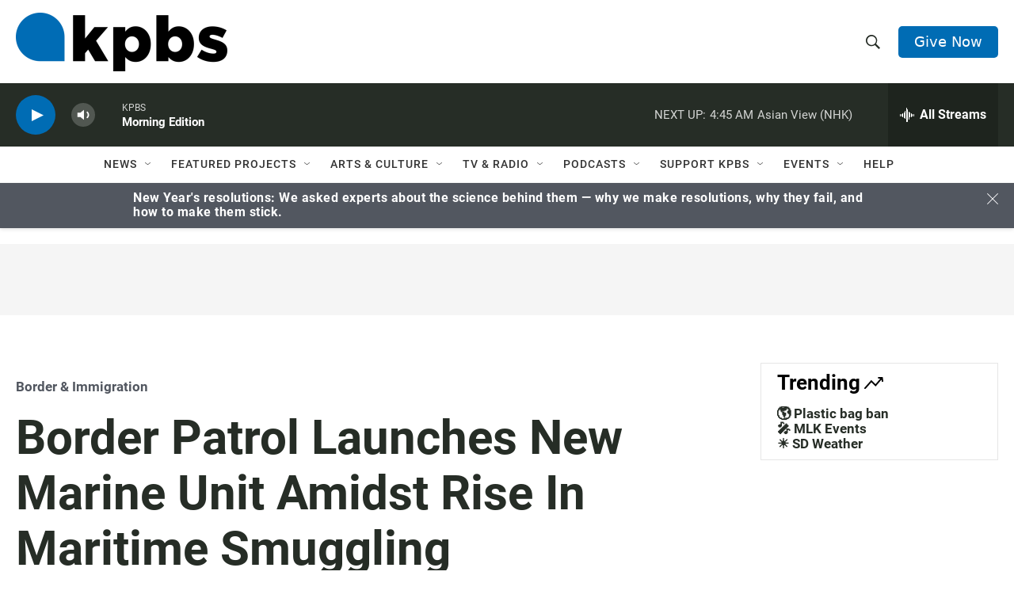

--- FILE ---
content_type: text/html; charset=utf-8
request_url: https://www.google.com/recaptcha/api2/anchor?ar=1&k=6LdRF8EbAAAAAGBCqO-5QNT28BvYzHDqkcBs-hO7&co=aHR0cHM6Ly93d3cua3Bicy5vcmc6NDQz&hl=en&v=PoyoqOPhxBO7pBk68S4YbpHZ&size=invisible&anchor-ms=20000&execute-ms=30000&cb=97o0k12gdcbe
body_size: 48528
content:
<!DOCTYPE HTML><html dir="ltr" lang="en"><head><meta http-equiv="Content-Type" content="text/html; charset=UTF-8">
<meta http-equiv="X-UA-Compatible" content="IE=edge">
<title>reCAPTCHA</title>
<style type="text/css">
/* cyrillic-ext */
@font-face {
  font-family: 'Roboto';
  font-style: normal;
  font-weight: 400;
  font-stretch: 100%;
  src: url(//fonts.gstatic.com/s/roboto/v48/KFO7CnqEu92Fr1ME7kSn66aGLdTylUAMa3GUBHMdazTgWw.woff2) format('woff2');
  unicode-range: U+0460-052F, U+1C80-1C8A, U+20B4, U+2DE0-2DFF, U+A640-A69F, U+FE2E-FE2F;
}
/* cyrillic */
@font-face {
  font-family: 'Roboto';
  font-style: normal;
  font-weight: 400;
  font-stretch: 100%;
  src: url(//fonts.gstatic.com/s/roboto/v48/KFO7CnqEu92Fr1ME7kSn66aGLdTylUAMa3iUBHMdazTgWw.woff2) format('woff2');
  unicode-range: U+0301, U+0400-045F, U+0490-0491, U+04B0-04B1, U+2116;
}
/* greek-ext */
@font-face {
  font-family: 'Roboto';
  font-style: normal;
  font-weight: 400;
  font-stretch: 100%;
  src: url(//fonts.gstatic.com/s/roboto/v48/KFO7CnqEu92Fr1ME7kSn66aGLdTylUAMa3CUBHMdazTgWw.woff2) format('woff2');
  unicode-range: U+1F00-1FFF;
}
/* greek */
@font-face {
  font-family: 'Roboto';
  font-style: normal;
  font-weight: 400;
  font-stretch: 100%;
  src: url(//fonts.gstatic.com/s/roboto/v48/KFO7CnqEu92Fr1ME7kSn66aGLdTylUAMa3-UBHMdazTgWw.woff2) format('woff2');
  unicode-range: U+0370-0377, U+037A-037F, U+0384-038A, U+038C, U+038E-03A1, U+03A3-03FF;
}
/* math */
@font-face {
  font-family: 'Roboto';
  font-style: normal;
  font-weight: 400;
  font-stretch: 100%;
  src: url(//fonts.gstatic.com/s/roboto/v48/KFO7CnqEu92Fr1ME7kSn66aGLdTylUAMawCUBHMdazTgWw.woff2) format('woff2');
  unicode-range: U+0302-0303, U+0305, U+0307-0308, U+0310, U+0312, U+0315, U+031A, U+0326-0327, U+032C, U+032F-0330, U+0332-0333, U+0338, U+033A, U+0346, U+034D, U+0391-03A1, U+03A3-03A9, U+03B1-03C9, U+03D1, U+03D5-03D6, U+03F0-03F1, U+03F4-03F5, U+2016-2017, U+2034-2038, U+203C, U+2040, U+2043, U+2047, U+2050, U+2057, U+205F, U+2070-2071, U+2074-208E, U+2090-209C, U+20D0-20DC, U+20E1, U+20E5-20EF, U+2100-2112, U+2114-2115, U+2117-2121, U+2123-214F, U+2190, U+2192, U+2194-21AE, U+21B0-21E5, U+21F1-21F2, U+21F4-2211, U+2213-2214, U+2216-22FF, U+2308-230B, U+2310, U+2319, U+231C-2321, U+2336-237A, U+237C, U+2395, U+239B-23B7, U+23D0, U+23DC-23E1, U+2474-2475, U+25AF, U+25B3, U+25B7, U+25BD, U+25C1, U+25CA, U+25CC, U+25FB, U+266D-266F, U+27C0-27FF, U+2900-2AFF, U+2B0E-2B11, U+2B30-2B4C, U+2BFE, U+3030, U+FF5B, U+FF5D, U+1D400-1D7FF, U+1EE00-1EEFF;
}
/* symbols */
@font-face {
  font-family: 'Roboto';
  font-style: normal;
  font-weight: 400;
  font-stretch: 100%;
  src: url(//fonts.gstatic.com/s/roboto/v48/KFO7CnqEu92Fr1ME7kSn66aGLdTylUAMaxKUBHMdazTgWw.woff2) format('woff2');
  unicode-range: U+0001-000C, U+000E-001F, U+007F-009F, U+20DD-20E0, U+20E2-20E4, U+2150-218F, U+2190, U+2192, U+2194-2199, U+21AF, U+21E6-21F0, U+21F3, U+2218-2219, U+2299, U+22C4-22C6, U+2300-243F, U+2440-244A, U+2460-24FF, U+25A0-27BF, U+2800-28FF, U+2921-2922, U+2981, U+29BF, U+29EB, U+2B00-2BFF, U+4DC0-4DFF, U+FFF9-FFFB, U+10140-1018E, U+10190-1019C, U+101A0, U+101D0-101FD, U+102E0-102FB, U+10E60-10E7E, U+1D2C0-1D2D3, U+1D2E0-1D37F, U+1F000-1F0FF, U+1F100-1F1AD, U+1F1E6-1F1FF, U+1F30D-1F30F, U+1F315, U+1F31C, U+1F31E, U+1F320-1F32C, U+1F336, U+1F378, U+1F37D, U+1F382, U+1F393-1F39F, U+1F3A7-1F3A8, U+1F3AC-1F3AF, U+1F3C2, U+1F3C4-1F3C6, U+1F3CA-1F3CE, U+1F3D4-1F3E0, U+1F3ED, U+1F3F1-1F3F3, U+1F3F5-1F3F7, U+1F408, U+1F415, U+1F41F, U+1F426, U+1F43F, U+1F441-1F442, U+1F444, U+1F446-1F449, U+1F44C-1F44E, U+1F453, U+1F46A, U+1F47D, U+1F4A3, U+1F4B0, U+1F4B3, U+1F4B9, U+1F4BB, U+1F4BF, U+1F4C8-1F4CB, U+1F4D6, U+1F4DA, U+1F4DF, U+1F4E3-1F4E6, U+1F4EA-1F4ED, U+1F4F7, U+1F4F9-1F4FB, U+1F4FD-1F4FE, U+1F503, U+1F507-1F50B, U+1F50D, U+1F512-1F513, U+1F53E-1F54A, U+1F54F-1F5FA, U+1F610, U+1F650-1F67F, U+1F687, U+1F68D, U+1F691, U+1F694, U+1F698, U+1F6AD, U+1F6B2, U+1F6B9-1F6BA, U+1F6BC, U+1F6C6-1F6CF, U+1F6D3-1F6D7, U+1F6E0-1F6EA, U+1F6F0-1F6F3, U+1F6F7-1F6FC, U+1F700-1F7FF, U+1F800-1F80B, U+1F810-1F847, U+1F850-1F859, U+1F860-1F887, U+1F890-1F8AD, U+1F8B0-1F8BB, U+1F8C0-1F8C1, U+1F900-1F90B, U+1F93B, U+1F946, U+1F984, U+1F996, U+1F9E9, U+1FA00-1FA6F, U+1FA70-1FA7C, U+1FA80-1FA89, U+1FA8F-1FAC6, U+1FACE-1FADC, U+1FADF-1FAE9, U+1FAF0-1FAF8, U+1FB00-1FBFF;
}
/* vietnamese */
@font-face {
  font-family: 'Roboto';
  font-style: normal;
  font-weight: 400;
  font-stretch: 100%;
  src: url(//fonts.gstatic.com/s/roboto/v48/KFO7CnqEu92Fr1ME7kSn66aGLdTylUAMa3OUBHMdazTgWw.woff2) format('woff2');
  unicode-range: U+0102-0103, U+0110-0111, U+0128-0129, U+0168-0169, U+01A0-01A1, U+01AF-01B0, U+0300-0301, U+0303-0304, U+0308-0309, U+0323, U+0329, U+1EA0-1EF9, U+20AB;
}
/* latin-ext */
@font-face {
  font-family: 'Roboto';
  font-style: normal;
  font-weight: 400;
  font-stretch: 100%;
  src: url(//fonts.gstatic.com/s/roboto/v48/KFO7CnqEu92Fr1ME7kSn66aGLdTylUAMa3KUBHMdazTgWw.woff2) format('woff2');
  unicode-range: U+0100-02BA, U+02BD-02C5, U+02C7-02CC, U+02CE-02D7, U+02DD-02FF, U+0304, U+0308, U+0329, U+1D00-1DBF, U+1E00-1E9F, U+1EF2-1EFF, U+2020, U+20A0-20AB, U+20AD-20C0, U+2113, U+2C60-2C7F, U+A720-A7FF;
}
/* latin */
@font-face {
  font-family: 'Roboto';
  font-style: normal;
  font-weight: 400;
  font-stretch: 100%;
  src: url(//fonts.gstatic.com/s/roboto/v48/KFO7CnqEu92Fr1ME7kSn66aGLdTylUAMa3yUBHMdazQ.woff2) format('woff2');
  unicode-range: U+0000-00FF, U+0131, U+0152-0153, U+02BB-02BC, U+02C6, U+02DA, U+02DC, U+0304, U+0308, U+0329, U+2000-206F, U+20AC, U+2122, U+2191, U+2193, U+2212, U+2215, U+FEFF, U+FFFD;
}
/* cyrillic-ext */
@font-face {
  font-family: 'Roboto';
  font-style: normal;
  font-weight: 500;
  font-stretch: 100%;
  src: url(//fonts.gstatic.com/s/roboto/v48/KFO7CnqEu92Fr1ME7kSn66aGLdTylUAMa3GUBHMdazTgWw.woff2) format('woff2');
  unicode-range: U+0460-052F, U+1C80-1C8A, U+20B4, U+2DE0-2DFF, U+A640-A69F, U+FE2E-FE2F;
}
/* cyrillic */
@font-face {
  font-family: 'Roboto';
  font-style: normal;
  font-weight: 500;
  font-stretch: 100%;
  src: url(//fonts.gstatic.com/s/roboto/v48/KFO7CnqEu92Fr1ME7kSn66aGLdTylUAMa3iUBHMdazTgWw.woff2) format('woff2');
  unicode-range: U+0301, U+0400-045F, U+0490-0491, U+04B0-04B1, U+2116;
}
/* greek-ext */
@font-face {
  font-family: 'Roboto';
  font-style: normal;
  font-weight: 500;
  font-stretch: 100%;
  src: url(//fonts.gstatic.com/s/roboto/v48/KFO7CnqEu92Fr1ME7kSn66aGLdTylUAMa3CUBHMdazTgWw.woff2) format('woff2');
  unicode-range: U+1F00-1FFF;
}
/* greek */
@font-face {
  font-family: 'Roboto';
  font-style: normal;
  font-weight: 500;
  font-stretch: 100%;
  src: url(//fonts.gstatic.com/s/roboto/v48/KFO7CnqEu92Fr1ME7kSn66aGLdTylUAMa3-UBHMdazTgWw.woff2) format('woff2');
  unicode-range: U+0370-0377, U+037A-037F, U+0384-038A, U+038C, U+038E-03A1, U+03A3-03FF;
}
/* math */
@font-face {
  font-family: 'Roboto';
  font-style: normal;
  font-weight: 500;
  font-stretch: 100%;
  src: url(//fonts.gstatic.com/s/roboto/v48/KFO7CnqEu92Fr1ME7kSn66aGLdTylUAMawCUBHMdazTgWw.woff2) format('woff2');
  unicode-range: U+0302-0303, U+0305, U+0307-0308, U+0310, U+0312, U+0315, U+031A, U+0326-0327, U+032C, U+032F-0330, U+0332-0333, U+0338, U+033A, U+0346, U+034D, U+0391-03A1, U+03A3-03A9, U+03B1-03C9, U+03D1, U+03D5-03D6, U+03F0-03F1, U+03F4-03F5, U+2016-2017, U+2034-2038, U+203C, U+2040, U+2043, U+2047, U+2050, U+2057, U+205F, U+2070-2071, U+2074-208E, U+2090-209C, U+20D0-20DC, U+20E1, U+20E5-20EF, U+2100-2112, U+2114-2115, U+2117-2121, U+2123-214F, U+2190, U+2192, U+2194-21AE, U+21B0-21E5, U+21F1-21F2, U+21F4-2211, U+2213-2214, U+2216-22FF, U+2308-230B, U+2310, U+2319, U+231C-2321, U+2336-237A, U+237C, U+2395, U+239B-23B7, U+23D0, U+23DC-23E1, U+2474-2475, U+25AF, U+25B3, U+25B7, U+25BD, U+25C1, U+25CA, U+25CC, U+25FB, U+266D-266F, U+27C0-27FF, U+2900-2AFF, U+2B0E-2B11, U+2B30-2B4C, U+2BFE, U+3030, U+FF5B, U+FF5D, U+1D400-1D7FF, U+1EE00-1EEFF;
}
/* symbols */
@font-face {
  font-family: 'Roboto';
  font-style: normal;
  font-weight: 500;
  font-stretch: 100%;
  src: url(//fonts.gstatic.com/s/roboto/v48/KFO7CnqEu92Fr1ME7kSn66aGLdTylUAMaxKUBHMdazTgWw.woff2) format('woff2');
  unicode-range: U+0001-000C, U+000E-001F, U+007F-009F, U+20DD-20E0, U+20E2-20E4, U+2150-218F, U+2190, U+2192, U+2194-2199, U+21AF, U+21E6-21F0, U+21F3, U+2218-2219, U+2299, U+22C4-22C6, U+2300-243F, U+2440-244A, U+2460-24FF, U+25A0-27BF, U+2800-28FF, U+2921-2922, U+2981, U+29BF, U+29EB, U+2B00-2BFF, U+4DC0-4DFF, U+FFF9-FFFB, U+10140-1018E, U+10190-1019C, U+101A0, U+101D0-101FD, U+102E0-102FB, U+10E60-10E7E, U+1D2C0-1D2D3, U+1D2E0-1D37F, U+1F000-1F0FF, U+1F100-1F1AD, U+1F1E6-1F1FF, U+1F30D-1F30F, U+1F315, U+1F31C, U+1F31E, U+1F320-1F32C, U+1F336, U+1F378, U+1F37D, U+1F382, U+1F393-1F39F, U+1F3A7-1F3A8, U+1F3AC-1F3AF, U+1F3C2, U+1F3C4-1F3C6, U+1F3CA-1F3CE, U+1F3D4-1F3E0, U+1F3ED, U+1F3F1-1F3F3, U+1F3F5-1F3F7, U+1F408, U+1F415, U+1F41F, U+1F426, U+1F43F, U+1F441-1F442, U+1F444, U+1F446-1F449, U+1F44C-1F44E, U+1F453, U+1F46A, U+1F47D, U+1F4A3, U+1F4B0, U+1F4B3, U+1F4B9, U+1F4BB, U+1F4BF, U+1F4C8-1F4CB, U+1F4D6, U+1F4DA, U+1F4DF, U+1F4E3-1F4E6, U+1F4EA-1F4ED, U+1F4F7, U+1F4F9-1F4FB, U+1F4FD-1F4FE, U+1F503, U+1F507-1F50B, U+1F50D, U+1F512-1F513, U+1F53E-1F54A, U+1F54F-1F5FA, U+1F610, U+1F650-1F67F, U+1F687, U+1F68D, U+1F691, U+1F694, U+1F698, U+1F6AD, U+1F6B2, U+1F6B9-1F6BA, U+1F6BC, U+1F6C6-1F6CF, U+1F6D3-1F6D7, U+1F6E0-1F6EA, U+1F6F0-1F6F3, U+1F6F7-1F6FC, U+1F700-1F7FF, U+1F800-1F80B, U+1F810-1F847, U+1F850-1F859, U+1F860-1F887, U+1F890-1F8AD, U+1F8B0-1F8BB, U+1F8C0-1F8C1, U+1F900-1F90B, U+1F93B, U+1F946, U+1F984, U+1F996, U+1F9E9, U+1FA00-1FA6F, U+1FA70-1FA7C, U+1FA80-1FA89, U+1FA8F-1FAC6, U+1FACE-1FADC, U+1FADF-1FAE9, U+1FAF0-1FAF8, U+1FB00-1FBFF;
}
/* vietnamese */
@font-face {
  font-family: 'Roboto';
  font-style: normal;
  font-weight: 500;
  font-stretch: 100%;
  src: url(//fonts.gstatic.com/s/roboto/v48/KFO7CnqEu92Fr1ME7kSn66aGLdTylUAMa3OUBHMdazTgWw.woff2) format('woff2');
  unicode-range: U+0102-0103, U+0110-0111, U+0128-0129, U+0168-0169, U+01A0-01A1, U+01AF-01B0, U+0300-0301, U+0303-0304, U+0308-0309, U+0323, U+0329, U+1EA0-1EF9, U+20AB;
}
/* latin-ext */
@font-face {
  font-family: 'Roboto';
  font-style: normal;
  font-weight: 500;
  font-stretch: 100%;
  src: url(//fonts.gstatic.com/s/roboto/v48/KFO7CnqEu92Fr1ME7kSn66aGLdTylUAMa3KUBHMdazTgWw.woff2) format('woff2');
  unicode-range: U+0100-02BA, U+02BD-02C5, U+02C7-02CC, U+02CE-02D7, U+02DD-02FF, U+0304, U+0308, U+0329, U+1D00-1DBF, U+1E00-1E9F, U+1EF2-1EFF, U+2020, U+20A0-20AB, U+20AD-20C0, U+2113, U+2C60-2C7F, U+A720-A7FF;
}
/* latin */
@font-face {
  font-family: 'Roboto';
  font-style: normal;
  font-weight: 500;
  font-stretch: 100%;
  src: url(//fonts.gstatic.com/s/roboto/v48/KFO7CnqEu92Fr1ME7kSn66aGLdTylUAMa3yUBHMdazQ.woff2) format('woff2');
  unicode-range: U+0000-00FF, U+0131, U+0152-0153, U+02BB-02BC, U+02C6, U+02DA, U+02DC, U+0304, U+0308, U+0329, U+2000-206F, U+20AC, U+2122, U+2191, U+2193, U+2212, U+2215, U+FEFF, U+FFFD;
}
/* cyrillic-ext */
@font-face {
  font-family: 'Roboto';
  font-style: normal;
  font-weight: 900;
  font-stretch: 100%;
  src: url(//fonts.gstatic.com/s/roboto/v48/KFO7CnqEu92Fr1ME7kSn66aGLdTylUAMa3GUBHMdazTgWw.woff2) format('woff2');
  unicode-range: U+0460-052F, U+1C80-1C8A, U+20B4, U+2DE0-2DFF, U+A640-A69F, U+FE2E-FE2F;
}
/* cyrillic */
@font-face {
  font-family: 'Roboto';
  font-style: normal;
  font-weight: 900;
  font-stretch: 100%;
  src: url(//fonts.gstatic.com/s/roboto/v48/KFO7CnqEu92Fr1ME7kSn66aGLdTylUAMa3iUBHMdazTgWw.woff2) format('woff2');
  unicode-range: U+0301, U+0400-045F, U+0490-0491, U+04B0-04B1, U+2116;
}
/* greek-ext */
@font-face {
  font-family: 'Roboto';
  font-style: normal;
  font-weight: 900;
  font-stretch: 100%;
  src: url(//fonts.gstatic.com/s/roboto/v48/KFO7CnqEu92Fr1ME7kSn66aGLdTylUAMa3CUBHMdazTgWw.woff2) format('woff2');
  unicode-range: U+1F00-1FFF;
}
/* greek */
@font-face {
  font-family: 'Roboto';
  font-style: normal;
  font-weight: 900;
  font-stretch: 100%;
  src: url(//fonts.gstatic.com/s/roboto/v48/KFO7CnqEu92Fr1ME7kSn66aGLdTylUAMa3-UBHMdazTgWw.woff2) format('woff2');
  unicode-range: U+0370-0377, U+037A-037F, U+0384-038A, U+038C, U+038E-03A1, U+03A3-03FF;
}
/* math */
@font-face {
  font-family: 'Roboto';
  font-style: normal;
  font-weight: 900;
  font-stretch: 100%;
  src: url(//fonts.gstatic.com/s/roboto/v48/KFO7CnqEu92Fr1ME7kSn66aGLdTylUAMawCUBHMdazTgWw.woff2) format('woff2');
  unicode-range: U+0302-0303, U+0305, U+0307-0308, U+0310, U+0312, U+0315, U+031A, U+0326-0327, U+032C, U+032F-0330, U+0332-0333, U+0338, U+033A, U+0346, U+034D, U+0391-03A1, U+03A3-03A9, U+03B1-03C9, U+03D1, U+03D5-03D6, U+03F0-03F1, U+03F4-03F5, U+2016-2017, U+2034-2038, U+203C, U+2040, U+2043, U+2047, U+2050, U+2057, U+205F, U+2070-2071, U+2074-208E, U+2090-209C, U+20D0-20DC, U+20E1, U+20E5-20EF, U+2100-2112, U+2114-2115, U+2117-2121, U+2123-214F, U+2190, U+2192, U+2194-21AE, U+21B0-21E5, U+21F1-21F2, U+21F4-2211, U+2213-2214, U+2216-22FF, U+2308-230B, U+2310, U+2319, U+231C-2321, U+2336-237A, U+237C, U+2395, U+239B-23B7, U+23D0, U+23DC-23E1, U+2474-2475, U+25AF, U+25B3, U+25B7, U+25BD, U+25C1, U+25CA, U+25CC, U+25FB, U+266D-266F, U+27C0-27FF, U+2900-2AFF, U+2B0E-2B11, U+2B30-2B4C, U+2BFE, U+3030, U+FF5B, U+FF5D, U+1D400-1D7FF, U+1EE00-1EEFF;
}
/* symbols */
@font-face {
  font-family: 'Roboto';
  font-style: normal;
  font-weight: 900;
  font-stretch: 100%;
  src: url(//fonts.gstatic.com/s/roboto/v48/KFO7CnqEu92Fr1ME7kSn66aGLdTylUAMaxKUBHMdazTgWw.woff2) format('woff2');
  unicode-range: U+0001-000C, U+000E-001F, U+007F-009F, U+20DD-20E0, U+20E2-20E4, U+2150-218F, U+2190, U+2192, U+2194-2199, U+21AF, U+21E6-21F0, U+21F3, U+2218-2219, U+2299, U+22C4-22C6, U+2300-243F, U+2440-244A, U+2460-24FF, U+25A0-27BF, U+2800-28FF, U+2921-2922, U+2981, U+29BF, U+29EB, U+2B00-2BFF, U+4DC0-4DFF, U+FFF9-FFFB, U+10140-1018E, U+10190-1019C, U+101A0, U+101D0-101FD, U+102E0-102FB, U+10E60-10E7E, U+1D2C0-1D2D3, U+1D2E0-1D37F, U+1F000-1F0FF, U+1F100-1F1AD, U+1F1E6-1F1FF, U+1F30D-1F30F, U+1F315, U+1F31C, U+1F31E, U+1F320-1F32C, U+1F336, U+1F378, U+1F37D, U+1F382, U+1F393-1F39F, U+1F3A7-1F3A8, U+1F3AC-1F3AF, U+1F3C2, U+1F3C4-1F3C6, U+1F3CA-1F3CE, U+1F3D4-1F3E0, U+1F3ED, U+1F3F1-1F3F3, U+1F3F5-1F3F7, U+1F408, U+1F415, U+1F41F, U+1F426, U+1F43F, U+1F441-1F442, U+1F444, U+1F446-1F449, U+1F44C-1F44E, U+1F453, U+1F46A, U+1F47D, U+1F4A3, U+1F4B0, U+1F4B3, U+1F4B9, U+1F4BB, U+1F4BF, U+1F4C8-1F4CB, U+1F4D6, U+1F4DA, U+1F4DF, U+1F4E3-1F4E6, U+1F4EA-1F4ED, U+1F4F7, U+1F4F9-1F4FB, U+1F4FD-1F4FE, U+1F503, U+1F507-1F50B, U+1F50D, U+1F512-1F513, U+1F53E-1F54A, U+1F54F-1F5FA, U+1F610, U+1F650-1F67F, U+1F687, U+1F68D, U+1F691, U+1F694, U+1F698, U+1F6AD, U+1F6B2, U+1F6B9-1F6BA, U+1F6BC, U+1F6C6-1F6CF, U+1F6D3-1F6D7, U+1F6E0-1F6EA, U+1F6F0-1F6F3, U+1F6F7-1F6FC, U+1F700-1F7FF, U+1F800-1F80B, U+1F810-1F847, U+1F850-1F859, U+1F860-1F887, U+1F890-1F8AD, U+1F8B0-1F8BB, U+1F8C0-1F8C1, U+1F900-1F90B, U+1F93B, U+1F946, U+1F984, U+1F996, U+1F9E9, U+1FA00-1FA6F, U+1FA70-1FA7C, U+1FA80-1FA89, U+1FA8F-1FAC6, U+1FACE-1FADC, U+1FADF-1FAE9, U+1FAF0-1FAF8, U+1FB00-1FBFF;
}
/* vietnamese */
@font-face {
  font-family: 'Roboto';
  font-style: normal;
  font-weight: 900;
  font-stretch: 100%;
  src: url(//fonts.gstatic.com/s/roboto/v48/KFO7CnqEu92Fr1ME7kSn66aGLdTylUAMa3OUBHMdazTgWw.woff2) format('woff2');
  unicode-range: U+0102-0103, U+0110-0111, U+0128-0129, U+0168-0169, U+01A0-01A1, U+01AF-01B0, U+0300-0301, U+0303-0304, U+0308-0309, U+0323, U+0329, U+1EA0-1EF9, U+20AB;
}
/* latin-ext */
@font-face {
  font-family: 'Roboto';
  font-style: normal;
  font-weight: 900;
  font-stretch: 100%;
  src: url(//fonts.gstatic.com/s/roboto/v48/KFO7CnqEu92Fr1ME7kSn66aGLdTylUAMa3KUBHMdazTgWw.woff2) format('woff2');
  unicode-range: U+0100-02BA, U+02BD-02C5, U+02C7-02CC, U+02CE-02D7, U+02DD-02FF, U+0304, U+0308, U+0329, U+1D00-1DBF, U+1E00-1E9F, U+1EF2-1EFF, U+2020, U+20A0-20AB, U+20AD-20C0, U+2113, U+2C60-2C7F, U+A720-A7FF;
}
/* latin */
@font-face {
  font-family: 'Roboto';
  font-style: normal;
  font-weight: 900;
  font-stretch: 100%;
  src: url(//fonts.gstatic.com/s/roboto/v48/KFO7CnqEu92Fr1ME7kSn66aGLdTylUAMa3yUBHMdazQ.woff2) format('woff2');
  unicode-range: U+0000-00FF, U+0131, U+0152-0153, U+02BB-02BC, U+02C6, U+02DA, U+02DC, U+0304, U+0308, U+0329, U+2000-206F, U+20AC, U+2122, U+2191, U+2193, U+2212, U+2215, U+FEFF, U+FFFD;
}

</style>
<link rel="stylesheet" type="text/css" href="https://www.gstatic.com/recaptcha/releases/PoyoqOPhxBO7pBk68S4YbpHZ/styles__ltr.css">
<script nonce="0Qmv_CI0BdddAutSWSFxJw" type="text/javascript">window['__recaptcha_api'] = 'https://www.google.com/recaptcha/api2/';</script>
<script type="text/javascript" src="https://www.gstatic.com/recaptcha/releases/PoyoqOPhxBO7pBk68S4YbpHZ/recaptcha__en.js" nonce="0Qmv_CI0BdddAutSWSFxJw">
      
    </script></head>
<body><div id="rc-anchor-alert" class="rc-anchor-alert"></div>
<input type="hidden" id="recaptcha-token" value="[base64]">
<script type="text/javascript" nonce="0Qmv_CI0BdddAutSWSFxJw">
      recaptcha.anchor.Main.init("[\x22ainput\x22,[\x22bgdata\x22,\x22\x22,\[base64]/[base64]/[base64]/[base64]/[base64]/[base64]/[base64]/[base64]/[base64]/[base64]\\u003d\x22,\[base64]\\u003d\x22,\[base64]/Y8K9H8Orwo3DjXDCtjDClMOfVMO1QArCqcKqwr3CgGMSwoJYw5EBJsKKwrEgWh/Ck1YscAdSQMK0wqvCtSlhUkQfwozCq8KQXcOewpDDvXHDpHzCtMOEwrYQWTt+w704GsKCC8OCw57DilgqccKRwqdXYcOWwq/Dvh/[base64]/[base64]/[base64]/CrwdlUcO7w4rDgEfCr8K4bRjCkw9FwprDpcKEwqhJwrUSa8K/wrfDrMOaDFp5VB7CqyU5wrw9wrQKQsKwwpTDiMO+w4Uqw4E0dywTY1fCjMOsJT7DsMOAG8KlZQHCt8KnwpnDmsO8DcOjwqdZURYdwoDDp8OBZ1TChcKlw7DCpcOKwrQ/HcK1QmUFK1hEF8OgZMKPMsOiBg7CnSfDkMOUw4t+awzDpcOgw5PDnxZRZ8Ozwqhww5VAw6A3wrPCulMzaCbDvkTDncO2RcK4wqZvwrzDnsOUwrnDucOoI1BAf3fDrHYAwo/[base64]/ClsKtXi3Cr8Ojwp7CsEbCtlU+wo3DrV4gwoQVYQnDlcKfwoTDg1HCqlbCksKMwrNGw6AMw40nwqcZwr3DkhYuKMOlV8Otw77Cnn5sw6hRwrMrNMOdwo7DjTnCv8KfR8O2OcKww4bDsBPDqVVaw5bCgcKNw4Ijw7gxw6zCpMOvMyLCmWoOBELClW/CoyvCuyhoKxLCrMOCIRxjwozDmULDvMOaPMK/DlorfMOBdsKTw5vCp1TCpsKlD8Otw5vChMKLwpdkO0XCssKDw6VJw5vDqcOTFcKITcK1w4rCiMO1wpA4f8OfYcKHVcO1wqwAwoJ/REFbAxnDlMKoL0zCvcOBw6hgwrLDncOyWT/Drk9DwpHCkCwEb2YhJMKNasK7aEl6w4/Dg1Zvw5jCrQBWAsKTRTbDosOPwqAdwq1UwrwAw6vCtcKnwq3DiV/CtnZPw4lwdMODRULDrcODGsOINSTDqSs+w5fCu0zCicOZw6TCiGBtMyDChMKHw6xHWcKPwqRhwonDni3DtCwhw7wCw4MawqbDijhcw4MqDcKiVi1iZAnDtMOrQAPCjMOCwpJGwqNIw5vCssOQw7YRc8O9w5wuUh/DpMKfw4oewpIlXMOuwp9zPMKJwqfCrlvDjHLCm8OJwqVOWVwOw55UdMKWQ2ULwrcAMMKGwqzCmk5OH8K5acKNVsKrMMO0GBPDvHHDo8KWUMKeJ3puw7NdLg/DssKCwogcasOALMKdw5rDlhPChTrDkDxuI8K2A8KUwqLDgnDCvSRDSArDpTQAw4tBw51gw67Cg07DlMOvPhbDrsO9wpdZAMK/[base64]/wrp/w5NLwrPDvyJ8w5pFBi4NwosyCcKXw6XDpUULw7YMIMKZwq3Cu8O0wrXCl01QbUAtOATCg8K9Wn3Dnh54WcOaAsOBw48cw6DDkMKzJnRmA8KqLcOSWcOFw5ILwq3DmMK7JMOzDcOOw4hgfAlxw5cMwrxrZjk1Q3PCoMKaNBPDlMKiw47CqzTDocO8w5TDqxcMCj0pw4/[base64]/DiwdMf8Oaw4BbwqTDg8Oww4hFwrJoQcOUS8KaCzbCicKywoBxJcKkwoNnwoDCrjHDs8OoBzjCrVgKRQ7ChsOKPcK3w4szwoDDgcKZw63CpsKyO8OpwrhKwrTCmA/CrMKOwq/[base64]/DgxAMw5MJAMKlwqEhwosgc0TCuMKUw5kpwpPDmSHCiVRzB1/DssO/[base64]/w6PDtCo2G8OawpQiwqrCrcKdFUYxw4XCrxddwrLDkyBYGWvCuW/DtMOCcmVrwrfDt8Oww751wrbDk0LDm2HCh0XCo3cXflXCksKIw659EcKvLhxIw4scw7kawoXDsFIBHMOkw5vCn8KBwpvDocO/GsOoO8OhK8OhcsK8NsKpw5DCl8OJXMKffUNnwpfDrMKRJMKsYcORGCfDojPCncOnwrLDrcOOIgp9wrbDssODwolxw4/Cm8OCwrfDkMKVBG3Di0fCiCnDt1DCj8KjMHLDsEwfUsO4wpoQPsObR8Ojw5MPw4LDk3jDrRs8wrXCmsObw5MRbsK1PGkoK8OXOFfCvTzDmMOqaC8jccKARQkxwqJOR2zDmlAyEU/CuMOWwqhfFkDChXTDmhDDhggRw5F5w6HDgcK6wr/[base64]/CrR1EasKNwqTCr0cGcG1pw73Do8KDDcOrw4zDpFZdB8OFYXjDkAvCiVA3wrQzFcO2AcO9w7/[base64]/DnG8TZ8Kpdk7DpBFqR8K9w6gCw5hzS8KQah4Qw5rCgztBbSwxw4TCjMK3ADLClMOzwqTDisOMw6E2KXRhwprCgcK8w79cfMOQw7DDg8OHMMKHwqnDosKLwqnClBYoFsKnw4VEw55/YcK8wovCksOVKWjCmMKUWSPCvcOwCjjClMOjwq3CtFnCp0fChMKSw55Pw7HCnMOcEUvDqQ7CsHrDvsOXwqLDthbDrjEbw6E/fcO1XsOmw67DuDrDoj3CvTjDkBkrBkRRwp8zwq3CoCoXbcOCKcO7w6tDfjYNwqs6d2DDnCzDh8ONw5zDo8K4woYmw5J8w7hrUMO+w7UywqLDlMOew5c/w5jDpsOFUMOGLMOGDMO5aT8Dwrcxw4NVBcOMwosYVFnDnMKXPsOMTynChcO+wpTDiyHCtMKTw5kdwokKwrkow53CjhI6LsKER0ZmMMKbw7x0PCUFwpnDmBrCijlHw43DlFPDln/[base64]/Dl8OxB8KnwpVtw7t6w60uR04mJQzCiwzDrknDtMOjFcKhGjAZw7J1LsO+cgp5w5HDosKfGzbCqcKLRF5FSsODY8OWL1bDnWMXw59OMmjDqgsPEkjCmcK2C8KEw5HDnVdxw4gMw4IawobDpicmwrnDu8O8w6JVw5DDtsK4w5sLVMKTwrjDvmIqWMK/b8OuXjBMw7dUUWLDgsO8X8OMw7UzR8OQaCbDshPCicOjw5fCjsK2wrJ7JMOydMKkwpLDrMKDw758w5HDiBrCrcOmwoMjTQNvAwotwrPCq8OeNcODW8KsCxfCgyTCrsKLw6YSwrYVDsOtdThvw7rCucKdQ3ZndCLCjsK3L3nDgmt5Y8O8Q8K1XwQ/[base64]/DkQHDngnCvMKCw5lwMcKKwrrCjTLDgMO2VQnCoHQWdlcRbcKDasKUdhHDiQYBw70tCwrDmcOsw6TCt8OEe1wXw5nDqX16TijClsKlwrHCtsO0w6XDiMKUw6fDusO7wphWNETCn8KsHnsMCMOaw44kw77CncOswqHDvlTDosO/wpfCrcKqw44ibMK1dELDs8KvJcKnZcO6wq/[base64]/cMO9w40wMkPCi1LDsjNEGCFaWAJ5G3MKwocZw5AWwovDlsKha8K9w5HDu0JCNXEpc8KucTjDmcKvw4LDgsKUT3XCscOwC1jDhMKBAHDDtRlrworCoF4/wqjDlW1qDCzDqMOjQV8BdQ98woLDl1xqVSBhwr1fGMKFwqNVW8Krwo1Gw4AjVsOCwozDtX5FwprDqjXCvcOubULCvsK5ecORfMKdwp/[base64]/[base64]/[base64]/CoHrDu2rCnsKywq7CrSIhwqFsP8KnN8KDNsKWAcOGWwXDuMO0wox+Ah/Do0NIw7DCizRRw5xpRlllw54tw5FGw5PCksKgOcKqShJNw7o2CsKZw5nCvcOYambDqT0Qw6AOw5LDv8OBQ33Dj8OlQ0vDr8KzwpzCk8Ogw7/CqsKMUsOTdWDDn8KMFsOjwo04GzvDvMOGwq4KVsKfwrzDnRcpRcK6e8K8wp/ClcKUHyrCgMK6B8Kvw5nDmBHCgjvDjsOUNS5EwqDCssO/Ni0Jw6Mywq4BMsOowrNuGMKSwoLDsxnCrCIdRsKvw4/[base64]/wp1OwrLDt8K7woLCtxQKw6MdwqfCmHjDrg1uMyFqLMOWw6HDt8OzGMKOZcO+EMOQb3wAYh1lI8KQwr9Dbg3Dh8KDwrzCk1Ukw6vCrHgMDMKJXTDDucKxw4/DosOMbgRFP8KKaXfCkSI3wpLCpcKddsObw4LDh1jColbDrEHDqizCjcO7w4XDl8Kow6gHwoDDpxLDkcKGPF16w70/[base64]/CjcOKVsKrGMKBwoIicV7Djj8lV8O9wpJPw5nDncKwEMKSwprDvDpSXnvDssKmw7jCsx3DqsO/Y8KaDMOYQzHDs8OvwpnDisONwp3DscO5IQ3DqG95wpYwYsKSOMOhbzzCjjUVaB0Ow6/ChGgHSTBAe8O/XMKOw7sJwro9PcKOej3CjEzDjMKgaAnDvlRpFcKnwp/CtlDDmcKAw6YndBHCiMKowqbDvFg0w5rCsFrDuMOAw7XCtyrDuE3DnsKYw7dUGcORHsK0wr1nA2HDgk8sVcKvwrwXwqvClGLDiVvCvMOJwpnDphfCr8Klw4nCtMKHRSEQEsOcwp/Dr8OxVW3Dh1HCl8KmXz7Cm8KuV8OowpvDlnrCl8OWw7XCsxBQw5kew7fCpMK8wqnDr0VwZhLDuFTDp8O5KMKGYy55PFcEWMOpw5RNwrfCiiI/w6drw4cQGFQiw4oxFR3CrDjDqxgnwpl2w6HCusKLJ8K/[base64]/[base64]/CucOtwoXDsFFBw7XDr8KWw7/DrQVdcMOocAlVeBXDrm/DmWnCpcOuC8ORYUYgJMKawppJbcKGcMOgwrBPRsKewrrDt8KPwp4Mf288UHoNwq/DrClZBsK8eg7Dj8OaewvDrBXCl8Oww6I7w5LDp8OewoYqXcK/w6E0wrDCumvClcOBw44zRsOHbzrDocOTRiFzwr1tYVXDj8KZw5TDksOTwrQgdMK+MQcbw6M3wphBw7TDqEYuHcO/w7LDusONw4DCucKlwpDDsREXw7/CqMOPw58iAMKowop7wo3CsnrCmsKMwpbCgVEKw5xgwo/ChwjCkMKCwqh3eMO6wrvDu8OtahrCuB9FwpHDoG9ZUMO4wr8wfWrDr8K3Y3nCmMOYVMKyH8OQWMKeI3DCrcOLwq3CkcK4w7LCgi4Hw4x4w4hpwrE6S8O/wp8CCDfCisOlOT/CqER8PF1kEVfCp8KRwpnCo8OYworDs1/[base64]/ChMK9w7ZjdVrCvWppw60FwrPCrMK8S24Kwp7Cp0UhADsqw5jDrcKDaMOsw7nDosOtw6/DqsKiwrklwr5GKhlqRcOqwpXDg1Ebw7nDhsKzO8KHw6jDjcKuwqbDjMO6w6DDscK3w7/DkiXDqErCpMOOwqB5ZcOTwrUbNWTDsVEEfDHDkcOFFsK2QsOJwrjDqxFFdcKfCTXCisKIXcOSwpdFwrsnwqVVNsKqwrxxUsKacjl5w65bw7fDlSHDnWAxKSXCtU7DmQhgw6U6wpzCj2I0w7PDnsKnwqB8U1DDvW3DnMOuNiTDk8O/wrczKsOBwp3CniU9w7Exwo/CjMOMwo49w4hIfljClTMrw5JwwqvCi8OqCn7CnXIVJGfCrsOtwoI3w5zCnB3DucOFw5jCqcK+ClAZwpVEw6EAH8K+WsKrwpPCncOjwqHCgMOZw4YEVmDCrn9WAGlZwqNUKsKZwr97wrZXw4HDnMKwasObKC/Cn1zDphLCvcKzSXwLw4zChMObVWDDmGAbwq7DrcK+wqPDsUsIw6UJOknCjcOfwrVlw7tswqgzwoDCqRXDhsKIYC7DtCssBizDmcO9wq3CiMKFNU5+w5vDjsO5wpZIw7Qww45yAT/DgGvDmcKzwrvDhsK+w5ctw6zClR/[base64]/DisOEZBvDly/DgTgWXjd+BGjDv8OpRsKCcMKqAMOhLcONZ8OyDcORw7DDnBs3dsOCXHsawqXCqj/Co8KqwrnCpCDDjS0Lw7pvwoLClk8nwqTCmsK6w6rDtjrDkynDhCzCoRdEw67CnE40b8KAQC/DqMOTGMKIw5/ClzMKecO6NgTCi2/CoTcaw611w4nCnivDhQ/DkFXCjn9PZ8OCE8Koe8OKYHrDscOXwrZ+w5jDisKDw4vCssOrw4rCjcOSwqvCusOTwpwQY3ZZSH/CisOLFWlcwoU4w5gAwrbCsyjCvMOEDHzChwzCrk/CsndiOAXDs1F0ehNHwqhhw7JhSSnDjcOCw47DnMOQJjkrw4ZxAMKOw79OwoF0CMKxw5DCjxwiwp5ewqDDpRtvw7tZwojDgmDDvH7CqcO+w4bCnMK0BMOxwo/DuSgiwrsUwoNkwo9jb8OEw4ZkF1d3JAfDjEXCmsOVw6bCpyXDjMKXPgDDrMK8wo7CpsKVwoHCtcKjwoNiwpoqwr0UUT5dwoIGwoYsw7/Ds3DCoiRpKippwpzDsz11w7DDlsOxw4vDmyY3NcO9w6lfw7LCrsOeZsOYEirCmTrCpELCnxMQwoFswpLDtThATsK4TcKTKcKrwr9TJz9/[base64]/[base64]/YCsVRW/DncKXw4rCs1fCqMKxw4IZw4siwqF2LsOUw6wTw4MDw6/[base64]/ChsKxw4TCmX8Mwod1Hy3DsD/[base64]/[base64]/ClMOxw4fDhUJJFlPCjMOuYMKAwod/[base64]/DocK/K8OkwqhAw5BWV8OhwoAffRQ7J8ObcsOJw6bCtMO1OcKFY1zDijBdGCIQfCxuwrnCicOaF8KqFcOXw57DjTLCvinCo15VwqBzw4rDtXpHFU95TMOYeAJ8w7rDlV7CrcKPw6NTw5fCr8KIw4nCq8Kww4ghwqHChG9OwpbCn8KVwrPCuMO0wr/CqBojwrktwpfDtMKaw4zCih7CusKDw61MSH9AMlzCtWhNJUjDlS/DtxBOQ8KdwqzDpWfCjll3E8Kcw5pLEcKNBifCi8KEwr4sDsOiPhbCgsO7wrrDocOkwozClSnDnFAbaD4ow7bCqcK+F8KQZklTNcOGw4t/w4HCuMKLwq7Dq8KDwpTDiMKLFUbCgUUHwrhLw53DgsKBYxvDvChNwqQJw6nDrMOGw4jCrQQ3w43CoQgnwr1eVQfDhcKTw4fDksOnJBdhbUZ1wqzCusOWMHPDrTlswrXCvVBRw7LDhMOVPxXDmg3CryDChgrCoMO3WcKwwpJdDsKhGMKow4QaG8KKwohIJcKjw4R/SCXDq8KWX8Klw4sMwpxHCcK9wojDucO7wpDCgsOnQjdYUGdpwqY+VlHCikN9w7fCnG8yKGvDncK/EA49OHTDs8Odw7opw7zDshbDvHfDgxzChcOdcEQXH30fH3koaMK+w4xlLz0YTsO+SMOtB8Ocw78uRWgUCjN/wpXCu8OqVH0zHj7DosKZw7tsw53DvFdfw6kjBTE5U8O/wqYOEcOWG0VWw7vDm8KBwrBNwpkHw7VyCMOGwoPDhMKHZMOfOUFOwoTDvMOQwovDsFvDoyHDmsKZbMOJNnIdw7HCh8KdwrsLFGduw6rDp1HDtcOkfsKJwpxkRj/DlTrClUJDwoN8AlZHw4pJw63Dn8KDHVLCn3HCj8OjQDfCrC/DucOhwpl1wq3CqMO2DUjCr0pzEhrDrsO5wpXDisO4wr9ldMOKZcK/woFHRBgTesKNwroMw4ELDGsmIS8XYMKkw6oYczwTWnDCg8OHIsOgwqnDpULDrsOgeznCsU3CgXFYUMOlw4olw4/Ci8Kdwqp2w6ZMw4owCmciK3oONHLChsK4dcKaAi07L8OxwpA/ZsOvwoE/ccK0C39DwosXVsOiwoXDucKsZx1Dw4lVwrbDn0jCjMKuw6w9GmHCuMOgwrHDtDE3LsKLw7bDuHXDp8K4w48Mw65bG0bChsK2wo/DpETCtcOCZcOTF1QowoLCl2I+ahJDw5FWw4jDlMOMwofDhcK5wpHDhDrDhsKgw6RLwptQw5pvHsO3w6XCiGrCgCXCiDVCBcKHF8KrCXY/[base64]/K8KQNcOtKUHDlxzCpMOyw5LCnActcsKIwpjCicO8TVjDpcO9w44YwofDg8OET8Onw47Cq8KHwqjCisOMw5jChMOpVsOjw7DDvV1pPEvCocK6w4vDs8O3JjknA8KueF9awp4tw6rDncOzwqzCrl3Cq2clw6FfdMK+JMOsGsKlwo4pw6nDsUE3w6Zewr/[base64]/[base64]/DMO9wqbCn1HDpcOQf3hQwrVuAMKTJHMeWMK8LsO5wrfDrcKTw6fCpcOPIcK1XBRlw4bCjcKkw7d5wr/Drk7CicO5wrXCpUvCmzrDtFcOw53CsBYpw6fCijrDo0RdwrfDtEnDisO8VX/[base64]/CvwTDnMKLdsONwq7Cl33CilnCtlHChQdcYMK+wrjCgW8nwoRGw4TCqUVZH1xpGCstwqnDkRzDucO3ehPClcOAY11WwqUlw71owp0jwrvDrFVKw5nDlE7DnMOnHmPDsxA9wqjDlz0LYgfChxUBM8KXLHTDg3cVw5DCqcKsw5wsNkHCq19IDcO7T8Kswq/Dui7Du0fDlcK/B8KKw6zCu8ONw4NTIxDDuMO5TMKfw6p/JMKew6UWwo/ClMOcZMKQw4ZVw5w7ZcO9SU7Ct8OAwpxNw4nDu8KVw7fDn8OtFArDgcKBIBbCuw3CqknCicK4w6osYMOKD01pECRHE041w7/CnyEFw6zDr0fDiMOMwoZYw7rCinMPCyzDimU1NWPDhwo1w7gdKW/[base64]/[base64]/DjMOwGsKXUcOvw4c5w7Y9MTHDlMOlP8OMI8OkNETDtQJrw6vCk8O1TGLCjUTDkQxBw4nDhzQ1NcK9GsOZwoLDjVMGwq/ClHPDlX3DumjCqGfDoj3DkcKSw4o7d8KLIWDDshTDosODfcKCQ1zDskrCvVjCqTbDncO5Kzo2woVLw4LCvsKUwq7DoXLCv8O0w6rCl8KhJyfCpx/DhMOtIsOnTMOMQ8O3IMKMw7PDlcOAw5JCXHbCsSHCp8OcfMKKw7fCvsOyRmpnfcK/w4NCYF5Zwqh7WTLCjsOfYsKIwq0RKMO8w6o6worDmsKYw6HClMO2w6HCuMKZFkHCpSU4wqvDjxjDq03CgsKkH8Ovw5BsfcKRw4FtL8Kfw4RqIH0Pw4xBwpvCjsKnw4vCr8ObXDcWUMO1wqnCjGXCkMOBW8K4wrDDq8Oiw5DCsRHDgsO4w4liK8OHW21JNcK5cV/[base64]/w5/CrhJaX8KHwqHCmSjCpAErw41RwpPDtsOgJQttw4YHwo7DlMOgw7BTLUzDscOAJcO3N8OOUGwpEAAuNsKawqsSCQzCqMKTQ8KDRMOswrbCnsOPw7RzMsOMVcKaPzN6dsKkVMK3GcK5w5sEEMO+wojDlMOQVk7DplfDhMKNEsK+wqwSw6/DmMOlw6zCuMK0F3rDmcOoBWvDkMKDw7bCscK3SETCvMK0UsKDwrciwqfCkcKdfhvCpCYiZcKewqDClgLCv0VvZXrDpsKMdXzCsljCo8OpLAc/D2/DlTLCiMK2X0/[base64]/NsKWb8OUfMO0McKNwr7DtmdzwpAOJXp4woYVw41BaUcuX8KufcOQwo/DkcKucwnClxhZIzXDqkbCmGzCjMK8OMKJd0/Dvipjb8OGwrXDh8KEwqEtbn4+wo0cZnzCnGdpwpZCw4p9wqjCklrDh8OQw5zDjlzDuG5bwrPDkcKmUcOoGEDDmcKAw6Y3wp3CtGwRf8KlM8KUw4A6w54ow6QxLMKbaBwQw6fDhcKHw7HCjGnDnsK+wrQGw4k7S08vwowzEkFqf8KVwp/[base64]/aB3Dl8OzNkbCr1LCqnXDukQjwqXDh8K0YsKvw7XDn8OcwrTDlVIbwoTDqmzCpD3CmgIjw4oow4TDo8OEwpHDiMOFZsO/w6HDrsO/wrDDj0RjLDnDrcKBVsOhw4V9PlZRw7ZrK0HDv8OKw5TDpcOOOWfCnjzDv0PCmMO8wpAVTjLCg8Oyw7FYw5vDjk48DcKaw6wRcivDrH0cwojCs8OZCMKTZsKAwoIxRcO0w6PDh8OXw7gsQsK2w47Cmyh9QsKhwpjCpVLCvMKkTn5CU8KONMKYw7d/HsKuw598AnISw6Vww5obw6TDliTDkMKGHk8KwrNCw7whwo4yw7d7H8O3e8O/FcKCwqs4wotkwq7Dtjktw5FYw4fCsD/CrhMpchNOw6t3CMKLwp7CoMO4wr/CvcKxw7MCw59nw4BQwpJkw6bCqAfCvsKyCMOtYXM+ZMOywqlhW8ODCQpFQsOXbhnCqSMEwqd1FMKtLEHChwLChMKBMsO6w4rDt37Crw/[base64]/[base64]/wrLDjsOgw4BReF3DmjFYw5TDkMOOLsOUw7TDtjXCmWQbwoAMwrxoKcONw5HCm8OjaS0yFCDDpWthwq/DpsO7w7B2NCTDjhF4woFqXcOcw4fCgjQawrhAAMOKw48nwrgMCihfwptOCBU7UCvDkcOvwoM/w7vCgAdXLMO9OsOHwp9IXS7CqQ5fw5gVNcK0wpIIKhzDkcODwod9aGAIw6jCh2gPVFk9wpx3ScO5VMOKal1bRcOTfSzDnVbCpjokPBFbVMOuwq3CgGFTw4t/[base64]/[base64]/[base64]/YsOMw44owol6BmJoaMO6wpV7WnnCqcK6NMKtwrp+L8K/w5g+Sm3CkFbCr0HCrRHDnVNow5QDecORwpdrw4oIa2XCk8KIAcKaw6vCjFHDvD0hw5TDtkDCo1bChsOdwrXCjRY2IHjDr8O2w6BnwrN5UcKvamLDocKbwqrDiUAVLinChsOVw459T0TCjcOEwo9lw5rDnMOWYXBzbsKHw7Ncw6/CkcOQEMKiw4PCkMKvw5d+VndIwqbCsSfDmcKBw6jCnMO4PcO6wpfDrSp0w43DsEgCwp/DjmxrwqJewrPCnCcowrc+w6LCicOfWQbDrATCoSPCrh80wqXDmlfDjDHDh2XCicKew6XCuFo+UcOewqHDry9SwqjDiEbDuXjDssOrf8KNWyzCl8KWw7fCs3nDpUdwwph9wp/CsMKFKsK5TMOcRMOKwrVCw5dKwpl9woYzw5rDtw7DusO6wrLDrMKywofDrMO0w6MRLAHDgCRpw549asO6w7ZtCsOLcjYLwqIzwpYpwqzCh3vDkhPDvV/Dp0srXANRKsK1ZCDCvMOrwrsgH8OUAMOpw6vCqGbCl8O6bcOzw5E9wqAjGBIAw4F7wqQzOcOVOsOrVBZAwo7DpsKIwonClcOWFMOXw7rDlMK7Y8K3DG7DkynDpzLClWvDrcODwpfDiMOWw4/[base64]/Zm7Dnm5kw7VJwqNPMsOBWsKTwqzDnwlQFcO/SnvCncKPwqHCusO7wqHDscO3w7/DtSHCo8KJHMKMwqBBw4TChWvDp1/DonBew5pFfMOWEnHDm8Kgw4xWUcKLRlrCmgtFw6jDssObTcKqwpt9CsO5w6RTVcOow5QWEsKtLMOhZwZtwr3DoSHDjMOzL8Kuw6vCk8O0wp00w4zCtGnCmsOhw4rChHvDncKQwqplw6jDhR5/w4xvA3bDk8OIwq3CuykzJsO9bsO3cStELx/DvMKDw43CqcKKwp5twpfDhcOeRgscwoHCtznCisKIwq57NMKewqLCrcKecAXCsMObVHzCm2Z7wojCuyUuwpgTwqcWw61/w7rChcOpRMKRw7FIMwt4TsKtw7Jcw5dNSyNiDS/[base64]/w53Dri7CtMOJTcKPw7wIw7I6RMOOw5gPwpgww7rDkyDCqGvDlSBCf8OxVMKXdcKcw5RQHDcEFsOrSXHCun1QQMKDw6Y9CiRqwrTDgGbCqMKTf8Ouw5rDiSrDosKTw7XCnFlSwoXChG/Ct8OgwrReEcKxLMOpwrPCgGpKVMKew40mU8Orw71Gw55HY2IrwoLCiMOawqAHCcOyw5nCsQQWXcKow40IMcKUwpVPGcO1wqfCiDbDgsO0EMKKDATCrGMkw6rCshzDuXgqwqJ1EyIxRDZ3woVTTgIrw4vDjxAPYsO2GMOkOz9nbwfDt8K5w7tWwpvDgT0uwp/CnnUpPMKYFcKcSHzDq3bDt8KrQsKdw6jDjsKFCsK2QcOsLTkCw75Sw6bChzt8cMO/wrQQw5jCnMKNMzHDjsOSw6hwEmXCvA9KwrfDk33DmMOhAsOXKMODfsOtATjCm2cfEMOtSMKYwq/[base64]/[base64]/QcKow5RPwoDCrcKHw5/[base64]/DmRfDmDQRw7rCuVQvw6PDhgZuw7vDikolTAEsD3nDksK5HEwqSsKxIwJfwooLJyR+G0gkNSZlw5fDtMO6wp/DlUrCohxpwoFmw4/CuQ/DosOew6AXXx1NF8Kew7XDgks2w67Ck8KcFUrCm8OJN8KwwoUwwpTDrEAIYB8IBx7CnEJdMsOfwqc8w6tQwqxNwqTCisOpw61acms5McKhw4pPX8KiUcOJFT7DllsDw7XCuXnDhMKpck/DpMOBwqLDskF7wrbCv8KaFcOWwqTDvGgsew3CoMKnw4/[base64]/[base64]/[base64]/DmMKXY8KIw5pqwqzCqcOSwrjCuBYdw44WwojDhMOkNsKKw4/CvsK+YsO0Gitlw4dpwpNTwr/DuTDCkcObdBEaw5XCmsKvaXhOwpHCvMOrw5giw4PDo8OHw47DsyhmeXjCiAgQwpvDr8OQOGnCkMO+SsKtHMOWwqjDrVVxwrrCvV0rNWfDksOxe0oPc1VzwotGw7lWBsOVR8OnSHgNMTHCq8K7PDoFwrcjw5MwKsOFWG0YwrTDoX9Vw4PClSF/[base64]/CmsKdw4DCu8KbwoXChQkGw5l6w5LDmRbDlMOATXEPCn4Yw6lqcMK1w4leY23CqcK0wqjDkE4JNMKAAcOcw54Kw6hzB8K7GkDDuHYXWsOAw48Aw40tRWNKwrY+SALClRzDmMKaw5tjNMKBSkLDqcOCw5bCpwnCncO3w5bCu8OXYMO/BW/[base64]/[base64]/DMOCwq09A8KOwrDDk8KFwoXDtj8tw4pvWBhvX8Ovw4vCtHwrQcOjwrbCrHh2OF3CnyhIYcO5D8O0fx/DnMODZsK/wo89woXDkjTDqQNZJSZIKn7DrcONE1fCu8K/AsKOMm5FLMKuw5REaMKvw4Rew5DCjxvCvMK/[base64]/CgH4ZJ8ObQhRywr3CqBNbwonDik3CvnHDmMKXwpnCncOLJcKUdMKwN1XDv3PCoMOQw4PDlsK8PybCrcOqEsKkwobDrDTDicK6SMOqMUpsSTk7DMKzwpbCtEvCh8O5DMO4wp7CvRvDksKJwrsQwrESw5QNEcKeLj/DicKtw6LCj8Oew68Tw7YoEh7CqGY+V8OEw6/[base64]/VWDDsxdAw4XDllpPw5HDvCrDr1YxwollKUcUwpM9w7t8aBTCs0x/YcKAw7QxwpPDi8KGLsOXT8K2w6TDrcOoXUZow4vDkcKIw4N2w4DCtSzDnMO9w5Nqw49dw53Cs8KIw5YGcjfCngodw7IFw5TDv8O1wr00BGZowq9vw7zDoVbCtcOhw5wJwqxvw4YnasONwr7Cg1Vqwp1nO2QKw4jDjH7CkCUuw4kuw4/[base64]/ChMKrRCjCoFolUMKSYGDCm8OtwrEdI8OOwrN6ScKARcK5w7bDh8OjwrbCksO5w5V0X8K4wqAgATYkwrzChMOEOTRhMA8twqUBwrpgXcKFf8O8w7snIcKGwo8/w75nwqrCjWZCw5U9w5wzFSsKwrDCgFlLRsOZw5BVwoA3w5pPdcO3w4vDhcKlw44eJMOwdkHClSLDj8O/w5vDs3/CkBTDkMKBwrLDoi3Dmi/ClzbCt8Kzw5vCpsOTNcOQw7IhAMK9ZsKcHMK5LcK6wp5Lw70bw5fCl8KywpI+SMKdw4TDmGZebcK6wqBHw5Mnw4Q4w5dOTMKrJsOvHcOVBUMqZDlXfGTDnl7DhcKbLsOswq0CYXZmOMOnwp/CoxbDgXwSD8K6wqzDgMKBw7rDq8OYGsOqw6zCsBTChMO/w7HDg1UtIMOiwqR/wpghwokLwrkfwppSwp42J0BkFsKoZcKBw4luXcK7w7bDlMK7wrbDicKpQ8OtIhLDm8OBbRNZcsOjJwzCsMK+QMKIQzQlIsKVD3MRw6fDozktCcK4w5wKwqTCvsKuwqbCrsKpw7zCoRnCjH7ClsKxeh4ZRjU5wpHCkUjDlkDCryXCvcK/w4c4woclw4xbeW1XdEDCh0ZvwodVw5kWw7/DvCzDujbDv8OpMkp6w6PDtsOow6bCgyHCpcKFR8KWw5JGwqEnZTZqIcK1w63DhsOowpfCi8KwG8O0bg7Csh9iwr7DsMOCEMKxwp1KwqZEIMOjw4FjSVbDpcOtwoh7XMOEChzCksKMTiIXKGEBcDvCiX9cbXXDr8KEV34xO8KcXMKgwqPCmnbDsMKTwrRFw5TCnE/[base64]/Dr8Kzw4fCiDk1woR/FcKywqjChcOFS2N7wrwiN8OwWsKcw6k6T27DmUw9w5XCksKaXysLVknCs8KQF8OzwqTDk8KfG8KOw5h7McOQJz7DvQPCr8K3ZMOxwoDCmsKKwooxYX0Dw6BIRTDDkcOQw4JlLSHDnxbCqMK7wqxkXS1bw4nCujEjwo8iPALDgsONw57Cv2xLw5Bswp/CohfDqA19wqDDoDHDgsKDw50qTsO0woHDo33CqUfDmsKww6IlUUcVw5wDwrYxbsOlA8O0wpfCqwTDkkTCncKAFQlWd8OrwoTCtMO+wpjDh8KzPi84Aj7DhwfDq8K6X18CYcOrU8O9w4DDiMOyA8KBwqwrZ8Kcw6drEsOHw5/[base64]\\u003d\x22],null,[\x22conf\x22,null,\x226LdRF8EbAAAAAGBCqO-5QNT28BvYzHDqkcBs-hO7\x22,0,null,null,null,0,[21,125,63,73,95,87,41,43,42,83,102,105,109,121],[1017145,739],0,null,null,null,null,0,null,0,null,700,1,null,0,\[base64]/76lBhnEnQkZnOKMAhk\\u003d\x22,0,0,null,null,1,null,0,1,null,null,null,0],\x22https://www.kpbs.org:443\x22,null,[3,1,1],null,null,null,1,3600,[\x22https://www.google.com/intl/en/policies/privacy/\x22,\x22https://www.google.com/intl/en/policies/terms/\x22],\x22AFse5WVDaDE35qmkQyRsBEhO/Tqf55RoDdpqGyxz0Rc\\u003d\x22,1,0,null,1,1768915912049,0,0,[87,92,29,58,43],null,[122,93],\x22RC-MNgHdoLoPkjXTw\x22,null,null,null,null,null,\x220dAFcWeA523WEUgJKsKG4TVhgUtc9LocUi8g1tgVjCPItXgdc4ysRnl3qyHB8PznIk4QsZ3rFzHbp-ZMAhjWsXInb3I2I8hlL69Q\x22,1768998711916]");
    </script></body></html>

--- FILE ---
content_type: text/html; charset=utf-8
request_url: https://www.google.com/recaptcha/api2/aframe
body_size: -248
content:
<!DOCTYPE HTML><html><head><meta http-equiv="content-type" content="text/html; charset=UTF-8"></head><body><script nonce="pkOqryUOBS3Mw33WSlI1Yg">/** Anti-fraud and anti-abuse applications only. See google.com/recaptcha */ try{var clients={'sodar':'https://pagead2.googlesyndication.com/pagead/sodar?'};window.addEventListener("message",function(a){try{if(a.source===window.parent){var b=JSON.parse(a.data);var c=clients[b['id']];if(c){var d=document.createElement('img');d.src=c+b['params']+'&rc='+(localStorage.getItem("rc::a")?sessionStorage.getItem("rc::b"):"");window.document.body.appendChild(d);sessionStorage.setItem("rc::e",parseInt(sessionStorage.getItem("rc::e")||0)+1);localStorage.setItem("rc::h",'1768912314283');}}}catch(b){}});window.parent.postMessage("_grecaptcha_ready", "*");}catch(b){}</script></body></html>

--- FILE ---
content_type: text/css
request_url: https://tags.srv.stackadapt.com/sa.css
body_size: -11
content:
:root {
    --sa-uid: '0-dc2a6688-beb5-5ffc-76d3-7942f86ff151';
}

--- FILE ---
content_type: text/javascript
request_url: https://c.lytics.io/cid/6391159f1a53f5899d8f47c6e4826772?assign=false&callback=u_170408974335675360
body_size: -403
content:
u_170408974335675360("")